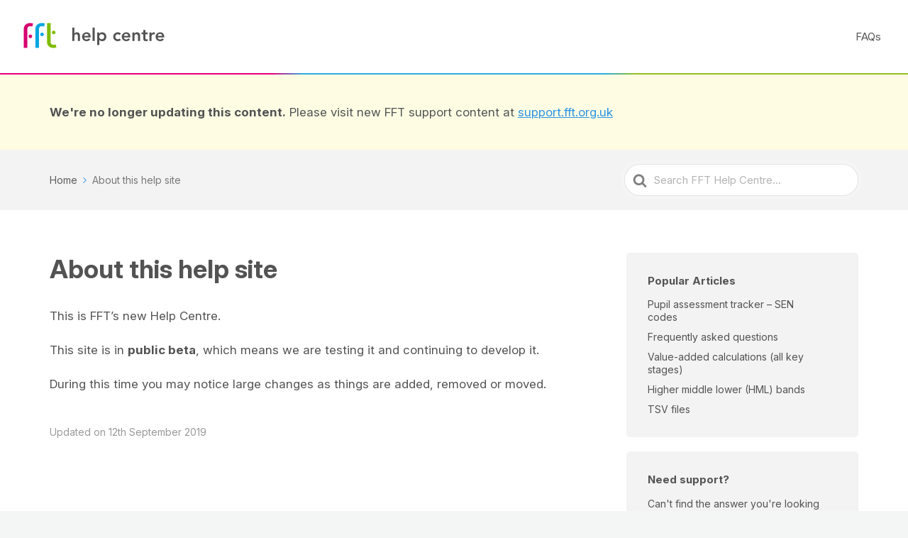

--- FILE ---
content_type: text/html; charset=UTF-8
request_url: https://help.fft.org.uk/articles/about-this-site/
body_size: 9697
content:

<!DOCTYPE html>
<html lang="en-GB">
	<head>
		<meta http-equiv="x-ua-compatible" content="ie=edge">
		<meta charset="UTF-8" />
		<meta name="viewport" content="width=device-width, initial-scale=1">
		<link rel="profile" href="http://gmpg.org/xfn/11" />
		<meta name='robots' content='index, follow, max-image-preview:large, max-snippet:-1, max-video-preview:-1' />
	<style>img:is([sizes="auto" i], [sizes^="auto," i]) { contain-intrinsic-size: 3000px 1500px }</style>
	
	<!-- This site is optimized with the Yoast SEO plugin v24.6 - https://yoast.com/wordpress/plugins/seo/ -->
	<title>About this help site - FFT Help Centre</title>
	<link rel="canonical" href="https://help.fft.org.uk/articles/about-this-site/" />
	<meta property="og:locale" content="en_GB" />
	<meta property="og:type" content="article" />
	<meta property="og:title" content="About this help site - FFT Help Centre" />
	<meta property="og:description" content="This is FFT&#8217;s new Help Centre. This site is in public beta, which means we are testing it and continuing to develop it. During this time you may notice large changes as things are added, removed or moved." />
	<meta property="og:url" content="https://help.fft.org.uk/articles/about-this-site/" />
	<meta property="og:site_name" content="FFT Help Centre" />
	<meta property="article:modified_time" content="2019-09-12T11:43:10+00:00" />
	<meta name="twitter:card" content="summary_large_image" />
	<script type="application/ld+json" class="yoast-schema-graph">{"@context":"https://schema.org","@graph":[{"@type":"WebPage","@id":"https://help.fft.org.uk/articles/about-this-site/","url":"https://help.fft.org.uk/articles/about-this-site/","name":"About this help site - FFT Help Centre","isPartOf":{"@id":"https://help.fft.org.uk/#website"},"datePublished":"2019-03-20T13:14:14+00:00","dateModified":"2019-09-12T11:43:10+00:00","breadcrumb":{"@id":"https://help.fft.org.uk/articles/about-this-site/#breadcrumb"},"inLanguage":"en-GB","potentialAction":[{"@type":"ReadAction","target":["https://help.fft.org.uk/articles/about-this-site/"]}]},{"@type":"BreadcrumbList","@id":"https://help.fft.org.uk/articles/about-this-site/#breadcrumb","itemListElement":[{"@type":"ListItem","position":1,"name":"Home","item":"https://help.fft.org.uk/"},{"@type":"ListItem","position":2,"name":"About this help site"}]},{"@type":"WebSite","@id":"https://help.fft.org.uk/#website","url":"https://help.fft.org.uk/","name":"FFT Help Centre","description":"Get help with FFT Aspire, Pupil Tracking, FFT Training, and more","potentialAction":[{"@type":"SearchAction","target":{"@type":"EntryPoint","urlTemplate":"https://help.fft.org.uk/?s={search_term_string}"},"query-input":{"@type":"PropertyValueSpecification","valueRequired":true,"valueName":"search_term_string"}}],"inLanguage":"en-GB"}]}</script>
	<!-- / Yoast SEO plugin. -->


<link rel="alternate" type="application/rss+xml" title="FFT Help Centre &raquo; Feed" href="https://help.fft.org.uk/feed/" />
<link rel="alternate" type="application/rss+xml" title="FFT Help Centre &raquo; Comments Feed" href="https://help.fft.org.uk/comments/feed/" />
<script type="text/javascript">
/* <![CDATA[ */
window._wpemojiSettings = {"baseUrl":"https:\/\/s.w.org\/images\/core\/emoji\/15.0.3\/72x72\/","ext":".png","svgUrl":"https:\/\/s.w.org\/images\/core\/emoji\/15.0.3\/svg\/","svgExt":".svg","source":{"concatemoji":"https:\/\/help.fft.org.uk\/wp-includes\/js\/wp-emoji-release.min.js?ver=6.7.4"}};
/*! This file is auto-generated */
!function(i,n){var o,s,e;function c(e){try{var t={supportTests:e,timestamp:(new Date).valueOf()};sessionStorage.setItem(o,JSON.stringify(t))}catch(e){}}function p(e,t,n){e.clearRect(0,0,e.canvas.width,e.canvas.height),e.fillText(t,0,0);var t=new Uint32Array(e.getImageData(0,0,e.canvas.width,e.canvas.height).data),r=(e.clearRect(0,0,e.canvas.width,e.canvas.height),e.fillText(n,0,0),new Uint32Array(e.getImageData(0,0,e.canvas.width,e.canvas.height).data));return t.every(function(e,t){return e===r[t]})}function u(e,t,n){switch(t){case"flag":return n(e,"\ud83c\udff3\ufe0f\u200d\u26a7\ufe0f","\ud83c\udff3\ufe0f\u200b\u26a7\ufe0f")?!1:!n(e,"\ud83c\uddfa\ud83c\uddf3","\ud83c\uddfa\u200b\ud83c\uddf3")&&!n(e,"\ud83c\udff4\udb40\udc67\udb40\udc62\udb40\udc65\udb40\udc6e\udb40\udc67\udb40\udc7f","\ud83c\udff4\u200b\udb40\udc67\u200b\udb40\udc62\u200b\udb40\udc65\u200b\udb40\udc6e\u200b\udb40\udc67\u200b\udb40\udc7f");case"emoji":return!n(e,"\ud83d\udc26\u200d\u2b1b","\ud83d\udc26\u200b\u2b1b")}return!1}function f(e,t,n){var r="undefined"!=typeof WorkerGlobalScope&&self instanceof WorkerGlobalScope?new OffscreenCanvas(300,150):i.createElement("canvas"),a=r.getContext("2d",{willReadFrequently:!0}),o=(a.textBaseline="top",a.font="600 32px Arial",{});return e.forEach(function(e){o[e]=t(a,e,n)}),o}function t(e){var t=i.createElement("script");t.src=e,t.defer=!0,i.head.appendChild(t)}"undefined"!=typeof Promise&&(o="wpEmojiSettingsSupports",s=["flag","emoji"],n.supports={everything:!0,everythingExceptFlag:!0},e=new Promise(function(e){i.addEventListener("DOMContentLoaded",e,{once:!0})}),new Promise(function(t){var n=function(){try{var e=JSON.parse(sessionStorage.getItem(o));if("object"==typeof e&&"number"==typeof e.timestamp&&(new Date).valueOf()<e.timestamp+604800&&"object"==typeof e.supportTests)return e.supportTests}catch(e){}return null}();if(!n){if("undefined"!=typeof Worker&&"undefined"!=typeof OffscreenCanvas&&"undefined"!=typeof URL&&URL.createObjectURL&&"undefined"!=typeof Blob)try{var e="postMessage("+f.toString()+"("+[JSON.stringify(s),u.toString(),p.toString()].join(",")+"));",r=new Blob([e],{type:"text/javascript"}),a=new Worker(URL.createObjectURL(r),{name:"wpTestEmojiSupports"});return void(a.onmessage=function(e){c(n=e.data),a.terminate(),t(n)})}catch(e){}c(n=f(s,u,p))}t(n)}).then(function(e){for(var t in e)n.supports[t]=e[t],n.supports.everything=n.supports.everything&&n.supports[t],"flag"!==t&&(n.supports.everythingExceptFlag=n.supports.everythingExceptFlag&&n.supports[t]);n.supports.everythingExceptFlag=n.supports.everythingExceptFlag&&!n.supports.flag,n.DOMReady=!1,n.readyCallback=function(){n.DOMReady=!0}}).then(function(){return e}).then(function(){var e;n.supports.everything||(n.readyCallback(),(e=n.source||{}).concatemoji?t(e.concatemoji):e.wpemoji&&e.twemoji&&(t(e.twemoji),t(e.wpemoji)))}))}((window,document),window._wpemojiSettings);
/* ]]> */
</script>
<style id='wp-emoji-styles-inline-css' type='text/css'>

	img.wp-smiley, img.emoji {
		display: inline !important;
		border: none !important;
		box-shadow: none !important;
		height: 1em !important;
		width: 1em !important;
		margin: 0 0.07em !important;
		vertical-align: -0.1em !important;
		background: none !important;
		padding: 0 !important;
	}
</style>
<link rel='stylesheet' id='wp-block-library-css' href='https://help.fft.org.uk/wp-includes/css/dist/block-library/style.min.css?ver=6.7.4' type='text/css' media='all' />
<style id='wp-block-library-theme-inline-css' type='text/css'>
.wp-block-audio :where(figcaption){color:#555;font-size:13px;text-align:center}.is-dark-theme .wp-block-audio :where(figcaption){color:#ffffffa6}.wp-block-audio{margin:0 0 1em}.wp-block-code{border:1px solid #ccc;border-radius:4px;font-family:Menlo,Consolas,monaco,monospace;padding:.8em 1em}.wp-block-embed :where(figcaption){color:#555;font-size:13px;text-align:center}.is-dark-theme .wp-block-embed :where(figcaption){color:#ffffffa6}.wp-block-embed{margin:0 0 1em}.blocks-gallery-caption{color:#555;font-size:13px;text-align:center}.is-dark-theme .blocks-gallery-caption{color:#ffffffa6}:root :where(.wp-block-image figcaption){color:#555;font-size:13px;text-align:center}.is-dark-theme :root :where(.wp-block-image figcaption){color:#ffffffa6}.wp-block-image{margin:0 0 1em}.wp-block-pullquote{border-bottom:4px solid;border-top:4px solid;color:currentColor;margin-bottom:1.75em}.wp-block-pullquote cite,.wp-block-pullquote footer,.wp-block-pullquote__citation{color:currentColor;font-size:.8125em;font-style:normal;text-transform:uppercase}.wp-block-quote{border-left:.25em solid;margin:0 0 1.75em;padding-left:1em}.wp-block-quote cite,.wp-block-quote footer{color:currentColor;font-size:.8125em;font-style:normal;position:relative}.wp-block-quote:where(.has-text-align-right){border-left:none;border-right:.25em solid;padding-left:0;padding-right:1em}.wp-block-quote:where(.has-text-align-center){border:none;padding-left:0}.wp-block-quote.is-large,.wp-block-quote.is-style-large,.wp-block-quote:where(.is-style-plain){border:none}.wp-block-search .wp-block-search__label{font-weight:700}.wp-block-search__button{border:1px solid #ccc;padding:.375em .625em}:where(.wp-block-group.has-background){padding:1.25em 2.375em}.wp-block-separator.has-css-opacity{opacity:.4}.wp-block-separator{border:none;border-bottom:2px solid;margin-left:auto;margin-right:auto}.wp-block-separator.has-alpha-channel-opacity{opacity:1}.wp-block-separator:not(.is-style-wide):not(.is-style-dots){width:100px}.wp-block-separator.has-background:not(.is-style-dots){border-bottom:none;height:1px}.wp-block-separator.has-background:not(.is-style-wide):not(.is-style-dots){height:2px}.wp-block-table{margin:0 0 1em}.wp-block-table td,.wp-block-table th{word-break:normal}.wp-block-table :where(figcaption){color:#555;font-size:13px;text-align:center}.is-dark-theme .wp-block-table :where(figcaption){color:#ffffffa6}.wp-block-video :where(figcaption){color:#555;font-size:13px;text-align:center}.is-dark-theme .wp-block-video :where(figcaption){color:#ffffffa6}.wp-block-video{margin:0 0 1em}:root :where(.wp-block-template-part.has-background){margin-bottom:0;margin-top:0;padding:1.25em 2.375em}
</style>
<style id='htgb-block-glossary-style-inline-css' type='text/css'>
.hg-glossary *,.hg-glossary :after,.hg-glossary :before{box-sizing:border-box;word-break:normal}.hg-glossary .hg-glossary__header{margin:0 0 1em}.hg-glossary.is-style-boxed{background:#fafafa;padding:4rem}.hg-glossary.is-style-boxed .hg-content .hg-content__letter{border-bottom:1px solid;padding:1rem 0}.hg-glossary .hg-nav{display:flex;flex-wrap:wrap;justify-content:center;margin:0 0 1rem}.hg-glossary .hg-nav a.htgb_active_nav{text-decoration:underline}.hg-glossary .hg-nav a.htgb_disabled,.hg-glossary .hg-nav a.htgb_search_disabled{color:#494c4d;pointer-events:none}.hg-glossary .hg-nav a{display:block;line-height:1;padding:8px;text-decoration:none}.hg-glossary .hg-search{margin:0 0 1rem}.hg-glossary .hg-search input{border:1px solid #ccc;border-radius:4px;max-width:100%;padding:1rem 1.4rem;width:100%}.hg-glossary .hg-content .hg-content__letter{background-color:#fafafa;display:block;font-size:1.1em;font-weight:600;margin:0 0 2rem;padding:1rem 1.1rem}.hg-glossary .hg-content dl{display:flex;flex-flow:row wrap;flex-wrap:nowrap;margin:1rem 0;padding:0}.hg-glossary .hg-content dl dt{flex-basis:20%;font-weight:600;margin:0 20px 0 0}.hg-glossary .hg-content dl dd{flex-basis:80%;flex-grow:1;margin:0}.hg-glossary .hg-content .hg-item-description>p{margin:0}.hg-glossary .hg-nullsearch{display:none;margin:0 0 1em}

</style>
<link rel='stylesheet' id='wp-components-css' href='https://help.fft.org.uk/wp-includes/css/dist/components/style.min.css?ver=6.7.4' type='text/css' media='all' />
<link rel='stylesheet' id='wp-preferences-css' href='https://help.fft.org.uk/wp-includes/css/dist/preferences/style.min.css?ver=6.7.4' type='text/css' media='all' />
<link rel='stylesheet' id='wp-block-editor-css' href='https://help.fft.org.uk/wp-includes/css/dist/block-editor/style.min.css?ver=6.7.4' type='text/css' media='all' />
<link rel='stylesheet' id='wp-reusable-blocks-css' href='https://help.fft.org.uk/wp-includes/css/dist/reusable-blocks/style.min.css?ver=6.7.4' type='text/css' media='all' />
<link rel='stylesheet' id='wp-patterns-css' href='https://help.fft.org.uk/wp-includes/css/dist/patterns/style.min.css?ver=6.7.4' type='text/css' media='all' />
<link rel='stylesheet' id='wp-editor-css' href='https://help.fft.org.uk/wp-includes/css/dist/editor/style.min.css?ver=6.7.4' type='text/css' media='all' />
<link rel='stylesheet' id='ht-blocks-modules-styles-css' href='https://help.fft.org.uk/wp-content/plugins/heroic-blocks/dist/css/ht-blocks-modules-styles.css?ver=1658757771' type='text/css' media='all' />
<link rel='stylesheet' id='ht_toc-style-css-css' href='https://help.fft.org.uk/wp-content/plugins/heroic-table-of-contents/dist/blocks.style.build.css?ver=1729849426' type='text/css' media='all' />
<style id='classic-theme-styles-inline-css' type='text/css'>
/*! This file is auto-generated */
.wp-block-button__link{color:#fff;background-color:#32373c;border-radius:9999px;box-shadow:none;text-decoration:none;padding:calc(.667em + 2px) calc(1.333em + 2px);font-size:1.125em}.wp-block-file__button{background:#32373c;color:#fff;text-decoration:none}
</style>
<style id='global-styles-inline-css' type='text/css'>
:root{--wp--preset--aspect-ratio--square: 1;--wp--preset--aspect-ratio--4-3: 4/3;--wp--preset--aspect-ratio--3-4: 3/4;--wp--preset--aspect-ratio--3-2: 3/2;--wp--preset--aspect-ratio--2-3: 2/3;--wp--preset--aspect-ratio--16-9: 16/9;--wp--preset--aspect-ratio--9-16: 9/16;--wp--preset--color--black: #000000;--wp--preset--color--cyan-bluish-gray: #abb8c3;--wp--preset--color--white: #fff;--wp--preset--color--pale-pink: #f78da7;--wp--preset--color--vivid-red: #cf2e2e;--wp--preset--color--luminous-vivid-orange: #ff6900;--wp--preset--color--luminous-vivid-amber: #fcb900;--wp--preset--color--light-green-cyan: #7bdcb5;--wp--preset--color--vivid-green-cyan: #00d084;--wp--preset--color--pale-cyan-blue: #8ed1fc;--wp--preset--color--vivid-cyan-blue: #0693e3;--wp--preset--color--vivid-purple: #9b51e0;--wp--preset--color--dark-gray: #28303D;--wp--preset--color--gray: #39414D;--wp--preset--color--theme-default: #2d93e1;--wp--preset--color--blue: #0069e4;--wp--preset--color--purple: #5749a0;--wp--preset--color--orange: #f0644a;--wp--preset--color--green: #46a162;--wp--preset--color--pale-blue: #7994be;--wp--preset--gradient--vivid-cyan-blue-to-vivid-purple: linear-gradient(135deg,rgba(6,147,227,1) 0%,rgb(155,81,224) 100%);--wp--preset--gradient--light-green-cyan-to-vivid-green-cyan: linear-gradient(135deg,rgb(122,220,180) 0%,rgb(0,208,130) 100%);--wp--preset--gradient--luminous-vivid-amber-to-luminous-vivid-orange: linear-gradient(135deg,rgba(252,185,0,1) 0%,rgba(255,105,0,1) 100%);--wp--preset--gradient--luminous-vivid-orange-to-vivid-red: linear-gradient(135deg,rgba(255,105,0,1) 0%,rgb(207,46,46) 100%);--wp--preset--gradient--very-light-gray-to-cyan-bluish-gray: linear-gradient(135deg,rgb(238,238,238) 0%,rgb(169,184,195) 100%);--wp--preset--gradient--cool-to-warm-spectrum: linear-gradient(135deg,rgb(74,234,220) 0%,rgb(151,120,209) 20%,rgb(207,42,186) 40%,rgb(238,44,130) 60%,rgb(251,105,98) 80%,rgb(254,248,76) 100%);--wp--preset--gradient--blush-light-purple: linear-gradient(135deg,rgb(255,206,236) 0%,rgb(152,150,240) 100%);--wp--preset--gradient--blush-bordeaux: linear-gradient(135deg,rgb(254,205,165) 0%,rgb(254,45,45) 50%,rgb(107,0,62) 100%);--wp--preset--gradient--luminous-dusk: linear-gradient(135deg,rgb(255,203,112) 0%,rgb(199,81,192) 50%,rgb(65,88,208) 100%);--wp--preset--gradient--pale-ocean: linear-gradient(135deg,rgb(255,245,203) 0%,rgb(182,227,212) 50%,rgb(51,167,181) 100%);--wp--preset--gradient--electric-grass: linear-gradient(135deg,rgb(202,248,128) 0%,rgb(113,206,126) 100%);--wp--preset--gradient--midnight: linear-gradient(135deg,rgb(2,3,129) 0%,rgb(40,116,252) 100%);--wp--preset--font-size--small: 13px;--wp--preset--font-size--medium: 20px;--wp--preset--font-size--large: 36px;--wp--preset--font-size--x-large: 42px;--wp--preset--spacing--20: 0.44rem;--wp--preset--spacing--30: 0.67rem;--wp--preset--spacing--40: 1rem;--wp--preset--spacing--50: 1.5rem;--wp--preset--spacing--60: 2.25rem;--wp--preset--spacing--70: 3.38rem;--wp--preset--spacing--80: 5.06rem;--wp--preset--shadow--natural: 6px 6px 9px rgba(0, 0, 0, 0.2);--wp--preset--shadow--deep: 12px 12px 50px rgba(0, 0, 0, 0.4);--wp--preset--shadow--sharp: 6px 6px 0px rgba(0, 0, 0, 0.2);--wp--preset--shadow--outlined: 6px 6px 0px -3px rgba(255, 255, 255, 1), 6px 6px rgba(0, 0, 0, 1);--wp--preset--shadow--crisp: 6px 6px 0px rgba(0, 0, 0, 1);}:where(.is-layout-flex){gap: 0.5em;}:where(.is-layout-grid){gap: 0.5em;}body .is-layout-flex{display: flex;}.is-layout-flex{flex-wrap: wrap;align-items: center;}.is-layout-flex > :is(*, div){margin: 0;}body .is-layout-grid{display: grid;}.is-layout-grid > :is(*, div){margin: 0;}:where(.wp-block-columns.is-layout-flex){gap: 2em;}:where(.wp-block-columns.is-layout-grid){gap: 2em;}:where(.wp-block-post-template.is-layout-flex){gap: 1.25em;}:where(.wp-block-post-template.is-layout-grid){gap: 1.25em;}.has-black-color{color: var(--wp--preset--color--black) !important;}.has-cyan-bluish-gray-color{color: var(--wp--preset--color--cyan-bluish-gray) !important;}.has-white-color{color: var(--wp--preset--color--white) !important;}.has-pale-pink-color{color: var(--wp--preset--color--pale-pink) !important;}.has-vivid-red-color{color: var(--wp--preset--color--vivid-red) !important;}.has-luminous-vivid-orange-color{color: var(--wp--preset--color--luminous-vivid-orange) !important;}.has-luminous-vivid-amber-color{color: var(--wp--preset--color--luminous-vivid-amber) !important;}.has-light-green-cyan-color{color: var(--wp--preset--color--light-green-cyan) !important;}.has-vivid-green-cyan-color{color: var(--wp--preset--color--vivid-green-cyan) !important;}.has-pale-cyan-blue-color{color: var(--wp--preset--color--pale-cyan-blue) !important;}.has-vivid-cyan-blue-color{color: var(--wp--preset--color--vivid-cyan-blue) !important;}.has-vivid-purple-color{color: var(--wp--preset--color--vivid-purple) !important;}.has-black-background-color{background-color: var(--wp--preset--color--black) !important;}.has-cyan-bluish-gray-background-color{background-color: var(--wp--preset--color--cyan-bluish-gray) !important;}.has-white-background-color{background-color: var(--wp--preset--color--white) !important;}.has-pale-pink-background-color{background-color: var(--wp--preset--color--pale-pink) !important;}.has-vivid-red-background-color{background-color: var(--wp--preset--color--vivid-red) !important;}.has-luminous-vivid-orange-background-color{background-color: var(--wp--preset--color--luminous-vivid-orange) !important;}.has-luminous-vivid-amber-background-color{background-color: var(--wp--preset--color--luminous-vivid-amber) !important;}.has-light-green-cyan-background-color{background-color: var(--wp--preset--color--light-green-cyan) !important;}.has-vivid-green-cyan-background-color{background-color: var(--wp--preset--color--vivid-green-cyan) !important;}.has-pale-cyan-blue-background-color{background-color: var(--wp--preset--color--pale-cyan-blue) !important;}.has-vivid-cyan-blue-background-color{background-color: var(--wp--preset--color--vivid-cyan-blue) !important;}.has-vivid-purple-background-color{background-color: var(--wp--preset--color--vivid-purple) !important;}.has-black-border-color{border-color: var(--wp--preset--color--black) !important;}.has-cyan-bluish-gray-border-color{border-color: var(--wp--preset--color--cyan-bluish-gray) !important;}.has-white-border-color{border-color: var(--wp--preset--color--white) !important;}.has-pale-pink-border-color{border-color: var(--wp--preset--color--pale-pink) !important;}.has-vivid-red-border-color{border-color: var(--wp--preset--color--vivid-red) !important;}.has-luminous-vivid-orange-border-color{border-color: var(--wp--preset--color--luminous-vivid-orange) !important;}.has-luminous-vivid-amber-border-color{border-color: var(--wp--preset--color--luminous-vivid-amber) !important;}.has-light-green-cyan-border-color{border-color: var(--wp--preset--color--light-green-cyan) !important;}.has-vivid-green-cyan-border-color{border-color: var(--wp--preset--color--vivid-green-cyan) !important;}.has-pale-cyan-blue-border-color{border-color: var(--wp--preset--color--pale-cyan-blue) !important;}.has-vivid-cyan-blue-border-color{border-color: var(--wp--preset--color--vivid-cyan-blue) !important;}.has-vivid-purple-border-color{border-color: var(--wp--preset--color--vivid-purple) !important;}.has-vivid-cyan-blue-to-vivid-purple-gradient-background{background: var(--wp--preset--gradient--vivid-cyan-blue-to-vivid-purple) !important;}.has-light-green-cyan-to-vivid-green-cyan-gradient-background{background: var(--wp--preset--gradient--light-green-cyan-to-vivid-green-cyan) !important;}.has-luminous-vivid-amber-to-luminous-vivid-orange-gradient-background{background: var(--wp--preset--gradient--luminous-vivid-amber-to-luminous-vivid-orange) !important;}.has-luminous-vivid-orange-to-vivid-red-gradient-background{background: var(--wp--preset--gradient--luminous-vivid-orange-to-vivid-red) !important;}.has-very-light-gray-to-cyan-bluish-gray-gradient-background{background: var(--wp--preset--gradient--very-light-gray-to-cyan-bluish-gray) !important;}.has-cool-to-warm-spectrum-gradient-background{background: var(--wp--preset--gradient--cool-to-warm-spectrum) !important;}.has-blush-light-purple-gradient-background{background: var(--wp--preset--gradient--blush-light-purple) !important;}.has-blush-bordeaux-gradient-background{background: var(--wp--preset--gradient--blush-bordeaux) !important;}.has-luminous-dusk-gradient-background{background: var(--wp--preset--gradient--luminous-dusk) !important;}.has-pale-ocean-gradient-background{background: var(--wp--preset--gradient--pale-ocean) !important;}.has-electric-grass-gradient-background{background: var(--wp--preset--gradient--electric-grass) !important;}.has-midnight-gradient-background{background: var(--wp--preset--gradient--midnight) !important;}.has-small-font-size{font-size: var(--wp--preset--font-size--small) !important;}.has-medium-font-size{font-size: var(--wp--preset--font-size--medium) !important;}.has-large-font-size{font-size: var(--wp--preset--font-size--large) !important;}.has-x-large-font-size{font-size: var(--wp--preset--font-size--x-large) !important;}
:where(.wp-block-post-template.is-layout-flex){gap: 1.25em;}:where(.wp-block-post-template.is-layout-grid){gap: 1.25em;}
:where(.wp-block-columns.is-layout-flex){gap: 2em;}:where(.wp-block-columns.is-layout-grid){gap: 2em;}
:root :where(.wp-block-pullquote){font-size: 1.5em;line-height: 1.6;}
</style>
<link rel='stylesheet' id='ht-theme-style-css' href='https://help.fft.org.uk/wp-content/themes/knowall/css/style.css?ver=6.7.4' type='text/css' media='all' />
<link rel='stylesheet' id='ht-childtheme-style-css' href='https://help.fft.org.uk/wp-content/themes/knowall-child/style.css?ver=6.7.4' type='text/css' media='all' />
<script type="text/javascript" src="https://help.fft.org.uk/wp-includes/js/jquery/jquery.min.js?ver=3.7.1" id="jquery-core-js"></script>
<script type="text/javascript" src="https://help.fft.org.uk/wp-includes/js/jquery/jquery-migrate.min.js?ver=3.4.1" id="jquery-migrate-js"></script>
<link rel="https://api.w.org/" href="https://help.fft.org.uk/wp-json/" /><link rel="alternate" title="JSON" type="application/json" href="https://help.fft.org.uk/wp-json/wp/v2/ht-kb/1517" /><link rel="EditURI" type="application/rsd+xml" title="RSD" href="https://help.fft.org.uk/xmlrpc.php?rsd" />
<meta name="generator" content="WordPress 6.7.4" />
<link rel='shortlink' href='https://help.fft.org.uk/?p=1517' />
<link rel="alternate" title="oEmbed (JSON)" type="application/json+oembed" href="https://help.fft.org.uk/wp-json/oembed/1.0/embed?url=https%3A%2F%2Fhelp.fft.org.uk%2Farticles%2Fabout-this-site%2F" />
<link rel="alternate" title="oEmbed (XML)" type="text/xml+oembed" href="https://help.fft.org.uk/wp-json/oembed/1.0/embed?url=https%3A%2F%2Fhelp.fft.org.uk%2Farticles%2Fabout-this-site%2F&#038;format=xml" />
<!-- Global site tag (gtag.js) - Google Analytics -->
<script async src="https://www.googletagmanager.com/gtag/js?id=UA-39383554-11"></script>
<script>
  window.dataLayer = window.dataLayer || [];
  function gtag(){dataLayer.push(arguments);}
  gtag('js', new Date());

  gtag('config', 'UA-39383554-11');
</script>

<!-- HKB CSS Variables --><style>:root {--hkb-main-container-width: 1200px;--hkb-link-color: #2358a1;--hkb-link-color-hover: #2861b0;--hkb-header-style-bg: #2358a1;--hkb-header-style-graddir: 90deg;--hkb-header-style-grad1: #2358a1;--hkb-header-style-grad2: #2358a1;--hkb-header-text-color: #ffffff;}</style><meta name="generator" content="Heroic Knowledge Base v3.16.4" />
<meta name="generator" content="KnowAll Child Theme v1.15.16" />
<link rel="icon" href="https://help.fft.org.uk/wp-content/uploads/cropped-favicon-32x32.png" sizes="32x32" />
<link rel="icon" href="https://help.fft.org.uk/wp-content/uploads/cropped-favicon-192x192.png" sizes="192x192" />
<link rel="apple-touch-icon" href="https://help.fft.org.uk/wp-content/uploads/cropped-favicon-180x180.png" />
<meta name="msapplication-TileImage" content="https://help.fft.org.uk/wp-content/uploads/cropped-favicon-270x270.png" />
<style id="kirki-inline-styles">.site-header{background:#2daae1;}.site-header .site-header__title, .nav-header ul li a{color:#fff;}.nav-header .nav-header__mtoggle span, .nav-header .nav-header__mtoggle span::before, .nav-header .nav-header__mtoggle span::after{background:#fff;}a{color:#2d93e1;}input[type="reset"], input[type="submit"], input[type="button"], .hkb-article__content ol li:before, .hkb-article__content ul li:before, .hkb_widget_exit__btn{background:#2d93e1;}.hkb-breadcrumbs__icon{fill:#2d93e1;}.hkb-article__title a:hover, .hkb-article__link:hover h2, .ht-post__title a:hover, .hkb-category .hkb-category__articlelist a{color:#2d93e1;}.hkb-article-attachment__icon{fill:#2d93e1;}a:hover, .hkb-category .hkb-category__articlelist a:hover{color:#1f86d6;}button:hover, input[type="reset"]:hover, input[type="submit"]:hover, input[type="button"]:hover, .ht-transferbox__btn:hover{background:#1f86d6;}.ht-container{max-width:1200px;}.ht-sitecontainer--boxed{max-width:1200px;}h1, h2, h3, h4, h5, h6{letter-spacing:0px;text-transform:none;color:#535353;}body, input, optgroup, select, textarea, p{font-size:17px;letter-spacing:0px;line-height:1.55;color:#535353;}.hkb-category .hkb-category__iconwrap, .ht-categoryheader .hkb-category__iconwrap{flex-basis:35px;min-width:35px;}.hkb-category .hkb-category__iconwrap img, .ht-categoryheader .hkb-category__iconwrap img{max-width:35px;}.hkb-category .hkb-category__iconwrap img, .ht-categoryheader .hkb-category__iconwrap img, .hkb-category .hkb-category__iconwrap, .ht-categoryheader .hkb-category__iconwrap, .ht-categoryheader .hkb-category__iconwrap svg{max-height:35px;}.nav-header > ul > li.menu-item-has-children > a::after {background-image: url("data:image/svg+xml,%3Csvg xmlns='http://www.w3.org/2000/svg' viewBox='0 0 34.1 19' fill='%23ffffff'%3E%3Cpath d='M17 19c-0.5 0-1-0.2-1.4-0.6L0.6 3.4c-0.8-0.8-0.8-2 0-2.8 0.8-0.8 2-0.8 2.8 0L17 14.2 30.7 0.6c0.8-0.8 2-0.8 2.8 0 0.8 0.8 0.8 2 0 2.8L18.4 18.4C18 18.8 17.5 19 17 19z'/%3E%3C/svg%3E");}.ht-container, .ht-sitecontainer--boxed { max-width: 1200px }.hkb-category .hkb-category__link { border-bottom: 1px solid #e6e6e6; } .hkb-category.hkb-category--witharticles { border-bottom: 1px solid #e6e6e6; }.hkb_widget_toc ol li.active > a { background: rgba( 45 ,147, 225, 0.8); }
.hkb_widget_toc ol li.active > a {
	background-color: var(--fftblue);
}</style>	</head>
<body class="ht_kb-template-default single single-ht_kb postid-1517 single-format-standard wp-embed-responsive ht-kb" itemscope itemtype="https://schema.org/WebPage" data-spy="scroll" data-offset="30" data-target="#navtoc">
<div class="ht-sitecontainer ht-sitecontainer--wide">

<!-- .site-header -->
<div class="site-header">

	<header class="site-header__banner" itemscope itemtype="http://schema.org/WPHeader">
	<div class="ht-container">

		<!-- .site-logo -->
		<div class="site-logo">
			<a href="/" data-ht-sitetitle="FFT Help Centre">
													
		<img alt="FFT Help Centre" src="https://help.fft.org.uk/wp-content/uploads/fft_help_centre_logo.png" />

														<meta itemprop="headline" content="FFT Help Centre">
							</a>
		</div>
		<!-- /.site-logo -->

					<!-- .nav-header -->
			<nav class="nav-header" itemscope itemtype="https://schema.org/SiteNavigationElement">
				<button id="ht-navtoggle" class="nav-header__mtoggle"><span>Menu</span></button>
				<ul id="menu-knowall-navigation-menu" class="nav-header__menuwrapper"><li id="menu-item-1527" class="menu-item menu-item-type-custom menu-item-object-custom menu-item-1527"><a href="/articles/faqs/">FAQs</a></li>
</ul>			</nav>
			<!-- /.nav-header -->
		
	</div>
	</header>
	<!-- /.site-header -->

	
	

</div>
<!-- /.site-header -->

<div class="ht-pageheader ht-pageheader--advice">
	<div class="ht-container">
		<strong>We're no longer updating this content.</strong> Please visit new FFT support content at <a href="https://support.fft.org.uk/">support.fft.org.uk</a>
	</div>
</div>

<div class="ht-pageheader">
<div class="ht-container">

	
<!-- .hkb-breadcrumbs -->
<div class="hkb-breadcrumbs_wrap">
			<ol class="hkb-breadcrumbs" itemscope itemtype="https://schema.org/BreadcrumbList" >
										<li itemprop="itemListElement" itemscope itemtype="https://schema.org/ListItem">
											<a itemprop="item" href="https://help.fft.org.uk">
							<span itemprop="name">Home</span>
							<svg class="hkb-breadcrumbs__icon" xmlns="http://www.w3.org/2000/svg" viewBox="0 0 19 34.1"><g><path d="M19,17c0,0.5-0.2,1-0.6,1.4L3.4,33.5c-0.8,0.8-2,0.8-2.8,0c-0.8-0.8-0.8-2,0-2.8L14.2,17L0.6,3.4c-0.8-0.8-0.8-2,0-2.8  c0.8-0.8,2-0.8,2.8,0l15.1,15.1C18.8,16,19,16.5,19,17z"/></g></svg>
						</a>
										<meta itemprop="position" content="1" />
				</li>               
							<li itemprop="itemListElement" itemscope itemtype="https://schema.org/ListItem">
											<span>
							<span itemprop="name">About this help site</span>
							<link itemprop="item" href="https://help.fft.org.uk/articles/about-this-site/" />
						</span> 
										<meta itemprop="position" content="2" />
				</li>               
					</ol>       
	</div>  
<!-- /.hkb-breadcrumbs -->
	
<form class="hkb-site-search" method="get" action="https://help.fft.org.uk/">
		<label class="hkb-screen-reader-text" for="hkb-search">Search For</label>
		<input id="hkb-search" class="hkb-site-search__field" type="text" value="" placeholder="Search FFT Help Centre..." name="s" autocomplete="off">
		<img class="hkb-site-search__loader" src="https://help.fft.org.uk/wp-content/themes/knowall/img/loading.svg" alt="Searching..." />
		<input type="hidden" name="ht-kb-search" value="1" />
    	<input type="hidden" name="lang" value=""/>
		<button class="hkb-site-search__button" type="submit"><span>Search</span></button>
</form>

</div>
</div>

<!-- .ht-page -->
<div class="ht-page ht-page--sidebarright">
<div class="ht-container">

	
	
		<div class="ht-page__content">
		<article class="hkb-article post-1517 ht_kb type-ht_kb status-publish format-standard hentry" itemscope itemtype="https://schema.org/CreativeWork">
		<meta itemprop="datePublished" content="March 20, 2019">

			<header class="hkb-article__header">
				<h1 class="hkb-article__title" itemprop="headline">About this help site</h1>
			</header>

			
			<div class="hkb-article__content" itemprop="text">

				
<p>This is FFT&#8217;s new Help Centre.</p>



<p>This site is in <strong>public beta</strong>, which means we are testing it and continuing to develop it. </p>



<p>During this time you may notice large changes as things are added, removed or moved. </p>

				
			</div>

							<div class="hkb-article__lastupdated" itemprop="dateModified">
					Updated on 12th September 2019				</div>
			
			


			
<div class="hkb-article-tags">
	</div>

			
			
							


			
			<div class="ht-mobile-exit"><strong class="ht-mobile-exit__title">Need support?</strong><div class="hkb_widget_exit__content">Can&#039;t find the answer you&#039;re looking for?</div><a class="hkb_widget_exit__btn" data-ht-kb-exit-href="?hkb-redirect&nonce=34c6d7c80e&check=42v6o&redirect=mailto%3Asupport%40fft.org.uk&otype=ht_kb_article&oid=1517&source=widget" href="#"  rel="nofollow">Contact FFT Support</a></div>			
		</article>

		
		</div>

	
			<!-- .sidebar -->
	<aside class="sidebar sidebar--sticky" itemscope itemtype="https://schema.org/WPSideBar">
		<section id="ht-kb-articles-widget-3" class="widget hkb_widget_articles"><h3 class="widget__title">Popular Articles</h3>
				<ul>

											<li> 
							<a class="hkb-widget__entry-title " href="https://help.fft.org.uk/articles/pupil-assessment-tracker-sen-codes/">Pupil assessment tracker &#8211; SEN codes</a>
						</li>
											<li> 
							<a class="hkb-widget__entry-title " href="https://help.fft.org.uk/articles/faqs/">Frequently asked questions</a>
						</li>
											<li> 
							<a class="hkb-widget__entry-title " href="https://help.fft.org.uk/articles/value-added-contextual-value-added/">Value-added calculations (all key stages)</a>
						</li>
											<li> 
							<a class="hkb-widget__entry-title " href="https://help.fft.org.uk/articles/higher-middle-lower-hml-bands/">Higher middle lower (HML) bands</a>
						</li>
											<li> 
							<a class="hkb-widget__entry-title " href="https://help.fft.org.uk/articles/tsv-files/">TSV files</a>
						</li>
					
				</ul>

				</section><section id="ht-kb-exit-widget-2" class="widget hkb_widget_exit"><h3 class="widget__title">Need support?</h3><div class="hkb_widget_exit__content">Can&#039;t find the answer you&#039;re looking for?</div><a class="hkb_widget_exit__btn" data-ht-kb-exit-href="?hkb-redirect&nonce=34c6d7c80e&check=42v6o&redirect=mailto%3Asupport%40fft.org.uk&otype=ht_kb_article&oid=1517&source=widget" href="#"  rel="nofollow">Contact FFT Support</a></section><section id="custom_html-3" class="widget_text widget widget_custom_html"><h3 class="widget__title">Is this page useful?</h3><div class="textwidget custom-html-widget"><button class="feedback-button feedback-button-useful trackable btn-secondary" data-event-category="Article" data-event-action="Page useful" data-event-label="Yes" style="margin-bottom: 5px">
	Yes
</button>
<button class="feedback-button feedback-button-not-useful trackable btn-secondary" data-event-category="Article" data-event-action="Page not useful" data-event-label="No" style="margin-bottom: 5px">
	No
</button>
<div class="wp-block-hb-message is-style-success marginless ani-swell feedback-confirm-useful" style="display: none; border: rgba(0,0,0,0.08) 1px solid;">
	<p>
		<strong>
			Thanks, we're glad this helped
		</strong>
	</p>
	<p>
		If we can still improve this page,	<a class="arrow-after trackable" data-event-category="Article" data-event-action="Email (page useful)" data-event-label="If we can still improve this page, let us know" href="mailto:support@fft.org.uk" id="feedback-email-link-useful"><strong>let us&nbsp;know</strong></a>
	</p>
</div>

<div class="wp-block-hb-message is-style-danger marginless ani-swell feedback-confirm-not-useful" style="display: none; border: rgba(0,0,0,0.1) 1px solid;">
		<p>
		<strong>
			Thanks for your feedback
		</strong>
	</p>
	<p>
	<a class="arrow-after block trackable" data-event-category="Article" data-event-action="Email (page not useful)" data-event-label="Tell us how we can improve this page" href="mailto:support@fft.org.uk" id="feedback-email-link-not-useful"><strong>Tell us how we can improve this&nbsp;page</strong></a>
	</p>
</div></div></section>	</aside>
	<!-- /.sidebar -->

</div>
</div>

<!-- .site-footer -->
<footer class="site-footer" itemscope itemtype="https://schema.org/WPFooter">
<div class="ht-container">

				<div class="site-footer__copyright" role="contentinfo">© FFT</div>
				<nav class="nav-footer">
			<div class="menu-footer-menu-container"><ul id="menu-footer-menu" class=""><li id="menu-item-2705" class="menu-item menu-item-type-custom menu-item-object-custom menu-item-2705"><a href="/">Home</a></li>
<li id="menu-item-66" class="menu-item menu-item-type-custom menu-item-object-custom menu-item-66"><a target="_blank" href="https://fft.org.uk">fft.org.uk</a></li>
<li id="menu-item-67" class="menu-item menu-item-type-custom menu-item-object-custom menu-item-67"><a target="_blank" href="https://twitter.com/FFTSupport">Twitter</a></li>
<li id="menu-item-204" class="menu-item menu-item-type-custom menu-item-object-custom menu-item-204"><a target="_blank" href="https://vimeo.com/user96079644">Vimeo</a></li>
<li id="menu-item-68" class="menu-item menu-item-type-custom menu-item-object-custom menu-item-68"><a target="_blank" href="https://fft.org.uk/privacy">Privacy</a></li>
<li id="menu-item-69" class="menu-item menu-item-type-custom menu-item-object-custom menu-item-69"><a target="_blank" href="https://fft.org.uk/cookies">Cookies</a></li>
</ul></div>		</nav>
	
</div>
</footer> 
<!-- /.site-footer -->

<script>
// Send specified events to Google Analytics 
        var isUseful = false;
        jQuery('.feedback-button-useful').on('click', function () {
            isUseful = true; 
        });
    jQuery('.trackable').on('click', function () {
        var pageTitle = document.getElementsByTagName("title")[0].innerHTML;
        var eventTitle = pageTitle .replace(" - FFT Help Centre", "");
        var feedbackEmailLinkUseful = "mailto:support@fft.org.uk?subject=Help Centre feedback - " + eventTitle + " - Useful but could improve";
        var feedbackEmailLink = "mailto:support@fft.org.uk?subject=Help Centre feedback - " + eventTitle;

        var trackableCategory = eventTitle;
        var trackableAction = jQuery(this).data("event-action");
        var trackableLabel = jQuery(this).data("event-label");
        if (!gtag) {
            return null;
        }
        gtag('event', trackableAction, {
            'event_category': trackableCategory,
            'event_label': trackableLabel
        });
        console.log('trackable event sent: "' + trackableCategory + '" > "' + trackableAction + '" > "' + trackableLabel + '"');

        if (isUseful) {
            jQuery('.feedback-confirm-useful').show();
        }
        else {
            jQuery('.feedback-confirm-not-useful').show();
        }
        jQuery('.feedback-button').hide(); 
        document.getElementById("feedback-email-link-useful").href=feedbackEmailLinkUseful; 
        document.getElementById("feedback-email-link-not-useful").href=feedbackEmailLink; 
    });

// Focus search box 
var searchBox = document.getElementById("hkb-search");
var searchClicked = false; 
if (searchBox) {
        searchBox.focus();
        setPlaceholder();
        setTimeout(function(){ 
            unsetPlaceholder();
        }, 7000);

searchBox.addEventListener('focus',() => {    
     setPlaceholder();
     searchClicked = true;    
});
searchBox.addEventListener('blur',() => {
if (searchClicked) {
     unsetPlaceholder();
}  
});

        function setPlaceholder() {
                searchBox.placeholder='Search FFT Help Centre...';
        }
        function unsetPlaceholder() {
                searchBox.placeholder='Try "Data Exchange", "Pupil Tracking"...';
        }
}

// Assign random banner 
var banners = ['banner-01', 'banner-02', 'banner-03'];
var randomBanner = banners[Math.floor(Math.random() * banners.length)];
var searchBanner = document.getElementsByClassName("site-header__search")[0];
if (searchBanner) {
    searchBanner.classList.add(randomBanner);
}
</script>

<script type="text/javascript" id="ht-kb-frontend-scripts-js-extra">
/* <![CDATA[ */
var voting = {"ajaxurl":"https:\/\/help.fft.org.uk\/wp-admin\/admin-ajax.php","ajaxnonce":"4d4b9e4e99"};
var hkbJSSettings = {"liveSearchUrl":"https:\/\/help.fft.org.uk?ajax=1&ht-kb-search=1&s=","focusSearchBox":"","keepTypingPrompt":"<ul id=\"hkb\" class=\"hkb-searchresults\" role=\"listbox\"><li class=\"hkb-searchresults__noresults\" role=\"option\"><span>Keep typing for live search results<\/span> <\/li><\/ul>","typeDelay":"200","triggerLength":"3"};
/* ]]> */
</script>
<script type="text/javascript" src="https://help.fft.org.uk/wp-content/plugins/ht-knowledge-base/dist/ht-kb-frontend.min.js?ver=3.16.4" id="ht-kb-frontend-scripts-js"></script>
<script type="text/javascript" src="https://help.fft.org.uk/wp-content/plugins/heroic-blocks/dist/js/ht-blocks-frontend.js?ver=1658757771" id="ht-blocks-frontend-js"></script>
<script type="text/javascript" src="https://help.fft.org.uk/wp-content/plugins/heroic-table-of-contents/dist/script.min.js?ver=1729849426" id="ht_toc-script-js-js"></script>
<script type="text/javascript" src="https://help.fft.org.uk/wp-content/themes/knowall/js/js.min.js?ver=6.7.4" id="ht_theme_js-js"></script>
<script type="text/javascript" id="scrollspy-js-extra">
/* <![CDATA[ */
var scrollspyCustomValues = {"offset":"0"};
/* ]]> */
</script>
<script type="text/javascript" src="https://help.fft.org.uk/wp-content/themes/knowall/js/scrollspy.js?ver=6.7.4" id="scrollspy-js"></script>
<script type="text/javascript" id="hkb-toc-scrollspy-js-extra">
/* <![CDATA[ */
var hkbTOCSettings = {"htTOCWidgetScollspyViewOffset":"0"};
var hkbTOCSettings = {"htTOCWidgetScollspyViewOffset":"0"};
/* ]]> */
</script>
<script type="text/javascript" src="https://help.fft.org.uk/wp-content/plugins/ht-knowledge-base/js/hkb-toc-scrollspy.min.js?ver=3.16.4" id="hkb-toc-scrollspy-js"></script>

</div>
<!-- /.ht-site-container -->
</body>
</html>


--- FILE ---
content_type: text/css; charset=UTF-8
request_url: https://help.fft.org.uk/wp-content/themes/knowall-child/style.css?ver=6.7.4
body_size: 1264
content:
/*
Theme Name:     KnowAll Child Theme
Theme URI: 		http://herothemes.com/
Description:    Child theme for KnowAll 
Author: 		HeroThemes
Author URI: 	http://herothemes.com
Template:       knowall
Version:        1.0.0
*/

/* ------- Insert custom styles below this line ------- */

@import url('https://rsms.me/inter/inter.css');
  html, input, select, textarea, button { font-family: 'Inter', sans-serif; }
@supports (font-variation-settings: normal) {
  html, input, select, textarea, button { font-family: 'Inter var', sans-serif; }
}

/* body, input, select, textarea, button {
	font-family:'Avenir Next W01';
} */

@keyframes swell-big {
    0%{opacity: 0;  transform: scale(1, 1);}
    20% {opacity: 1; transform: scale(1.3, 1.3);}
    100% {opacity: 1; transform: scale(1, 1); }
}

@keyframes content-in-up
{
0%   {opacity: 0; transform: translateY(50px);}
100% {opacity: 1; transform: translateY(0); }
}

@keyframes bg-wobble
{
0%   {background-size: 116% 100%}
15%   {background-size: 107% 100%}
30%   {background-size: 111% 100%}
50%   {background-size: 103% 100%}
70%   {background-size: 105% 100%}
100% {background-size: 100% 100%}
}

:root {
	--fftpink: #e6007e;
	--fftblue: #2d93e1;
	--fftgreen: #96c11f; 
	--fftorange: #ffa500;
	--fftbluedark: #1f86d6;

	/* MUTED COLOURS */
	--fftpinkquiet: #9b3f73; 
	--fftbluequiet: #518094;
	--fftgreenquiet: #75883d; 
	--fftorangequiet: #c39a22; 

	/* GREYS */
	--darkgrey: #535353;
	--midgrey: #959595;
	--lightgrey: #d9d9d9;
	--lightergrey: #f3f3f3;
	--washgrey: #fafafa; 

	/* OTHER PRIMARY */
	--fftred: #ed5050;

	/* SECONDARY COLOURS */
	--attention: #fdf9ad; 
}

@media screen and (min-width: 768px) {
		.hkb-article .hkb-article__title {
		font-size: 36px;
	}
}

.site-header__banner {
	background: #fff; 
}

.site-header .site-header__title {
	font-size: 46px;
	animation: content-in-up 0.4s ease 1s;
	animation-fill-mode: both;
}

.site-logo img {
	max-width: 50%; 
}

.ht-pageheader {
	background: #f3f3f3;
}

.ht-pageheader--advice {
	padding: 40px 0;
	background-color: #fefde4;
}

.site-header__banner .nav-header ul li a {
	color: #535353; 
}

body.home .hkb-site-search .hkb-site-search__field {
	padding: 18px 20px 18px 55px;
	animation: content-in-up 0.4s ease 0.6s;
	animation-fill-mode: both;
}

body.home .hkb-site-search::after {
	left: 22px;
	animation: content-in-up 0.4s ease 0.6s;
	animation-fill-mode: both;
}

@media (min-width: 768px) {
	.site-header__search {
		animation: bg-wobble 1.4s ease-in-out 0.4s;
		animation-fill-mode: both; 
	}
	.site-header__search.banner-01 {
		background: linear-gradient(-80deg, 
		var(--fftgreen) 7%,
		var(--fftgreenquiet) 7%, 
		var(--fftgreenquiet) 11%, 
		var(--fftpink) 11%, 
		var(--fftpink) 35%, 
		var(--fftpinkquiet) 35%,
		var(--fftpinkquiet) 65%, 
		var(--fftblue) 65%,
		var(--fftblue) 86%,
		var(--fftbluequiet) 86%,
		var(--fftbluequiet) 94%,
		var(--fftpink) 94%
		);
		background-position: center center;
	}
	.site-header__search.banner-02 {
		background: linear-gradient(70deg, 
		var(--fftgreen) 12%,
		var(--fftgreenquiet) 12%, 
		var(--fftgreenquiet) 21%, 
		var(--fftpink) 21%, 
		var(--fftpink) 55%, 
		var(--fftpinkquiet) 55%,
		var(--fftpinkquiet) 80%, 
		var(--fftblue) 80%
		);
		background-position: center center;
	}
	.site-header__search.banner-03 {
		background: linear-gradient(130deg, 
		var(--fftpink) 22%,
		var(--fftbluequiet) 22%, 
		var(--fftbluequiet) 40%, 
		var(--fftblue) 40%,
		var(--fftblue) 80%, 
		var(--fftgreen) 80%
		);
		background-position: center center;
	}	
}


.site-header {
	position: relative;
}

.site-header::after {
    content: '';
    display: block;
    width: 100%; 
    height: 2px; 
    bottom: 0;
    left: 0; 
    background: repeating-linear-gradient(
    90deg,
    #e6007e,
    #e6007e 30%,
    #2daee1 33.333%, 
    #2daee1 66.666%,
    #96c11f 70%,
    #96c11f 100%
    );
}

body.home .site-header::after {
	display: none; 
}

.site-header .site-header__banner .ht-container {
	max-width: none;
}

.site-footer {
	background: #f3f3f3;
}

.widget {
	background: #f3f3f3;
}

.hkb-archive > li:nth-of-type(1),
.hkb-subcats > li:nth-of-type(1) {
	animation: content-in-up 0.2s ease 0.2s;
	animation-fill-mode: both; 
}

.hkb-archive > li:nth-of-type(2),
.hkb-subcats > li:nth-of-type(2) {
	animation: content-in-up 0.2s ease 0.1s;
	animation-fill-mode: both; 
}

.hkb-archive > li:nth-of-type(3),
.hkb-subcats > li:nth-of-type(3){
	animation: content-in-up 0.2s ease 0s;
	animation-fill-mode: both; 
}

.hkb-category.hkb-category--boxed {
	background-color: #e0f2fb; 
	border-radius: 6px;
}

.hkb-category.hkb-category--boxed:not(.hkb-category--witharticles) .hkb-category__link {
	border-bottom: none;
	border-radius: 6px;
}

.hkb-category.hkb-category--boxed:not(.hkb-category--witharticles) .hkb-category__link:hover {
	background-color: #2daae1;
	background-color: var(--fftblue);
}

.hkb-category.hkb-category--boxed:not(.hkb-category--witharticles) .hkb-category__link:active {
	background-color: var(--fftbluedark);
	transition-duration: 0s; 
}

.hkb-category .hkb-category__link:hover .hkb-category__title, 
.hkb-category .hkb-category__link:hover .hkb-category__description
{
	color: #fff;
}

.hkb-category.hkb-category--boxed:not(.hkb-category--witharticles) .hkb-category__link {
	transition: background 0.2s ease;
}

.hkb-breadcrumbs {
	display: none; 
}

.hkb-breadcrumbs:first-child {
	display: block; 
}

.wp-block-hb-accordion .wp-block-hb-accordion__title,
.hts-toggle .hts-toggle__title {
	background-color: #f3f3f3;
	border-bottom-color: #d9d9d9;
}

.wp-block-hb-accordion .wp-block-hb-accordion__content .wp-block-hb-accordion__contentwrap,
.wp-block-hb-accordion .wp-block-hb-accordion__section:last-of-type .wp-block-hb-accordion__content, 
.hts-toggle .hts-toggle__content {
	border-color: #f3f3f3;
}

.wp-block-hb-message {
	font-size: 15px;
}

.wp-block-hb-message.wp-block-hb-message--withicon {
	background-position: 1em 1.1em;
}

.btn-secondary:not(:hover) {
	box-shadow: inset var(--fftblue) 0 0 0 1px; 
	color: var(--fftblue);
	background: #fff;
}

.btn-secondary:hover {
	color: #fff;
}

button {
	transition: all 0.2s ease;
}

/* HELPERS */ 

.arrow-after::after {
    content: '\00A0\00A0\203A';
}

.marginless {
    margin: 0!important;
}

.ani-swell {
    animation: swell-big 0.4s ease;
}

.block {
	display: block!important;
}

/* IMAGES */ 
.border-image {
	border: var(--midgrey) 1px solid;
}

/* LISTS */ 
body.term-5 .ht-articlelist > li:nth-of-type(1) article  {
	background-color: #fffef1;
	box-shadow: #fffef1 0 0 0 30px;
}

body.term-5 .ht-articlelist > li:nth-of-type(1) article h2::before {
	content: 'START HERE ';
}